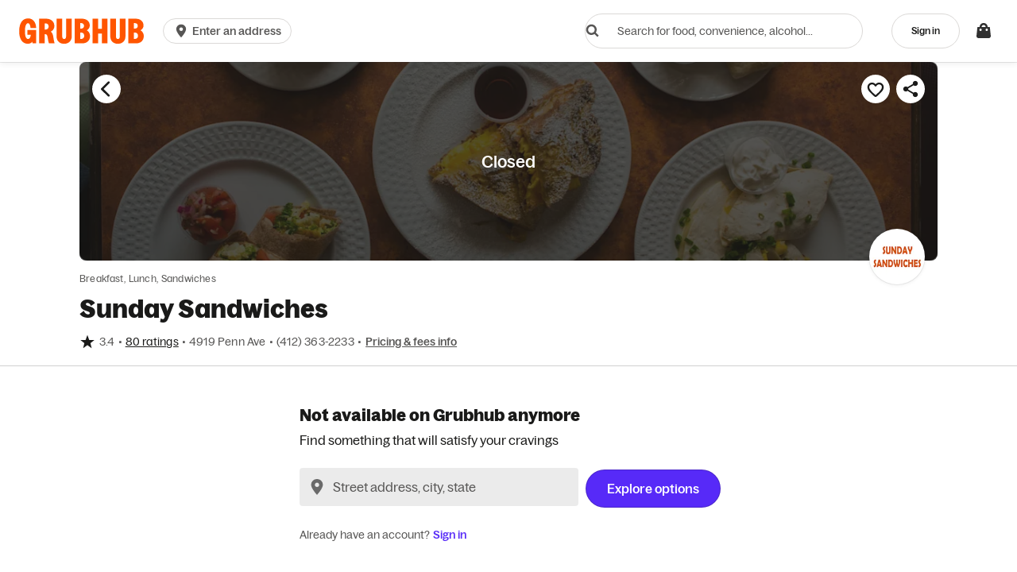

--- FILE ---
content_type: text/html
request_url: https://tzm.px-cloud.net/ns?c=706397f0-f5bb-11f0-b16f-b7a4aee77fa4
body_size: 172
content:
agcLHNQBYpsej6_r4VYaI6gbsqd-tXgzyLRSmCIKXO-RlCB80DssCEaANKVFGc_KXhQ7SJX3GmpVEoiX8Z6ZwJC51ONj8LLLNYRvJNhqR4SpYmgKq3oLQ5sLtzLF-vDmYZLUnTutM8mJnDeGp6Fr04u3lVeSHmWU2oLo6-PWN0zZ

--- FILE ---
content_type: text/plain;charset=UTF-8
request_url: https://prod.accdab.net/beacon/gt?c=_hGe06-L2luUl0FUPzoasLZ4o3o
body_size: -119
content:
A6eEDntUYC2f5MStyx_Sb6yXBPIEEOqt0XZubS8